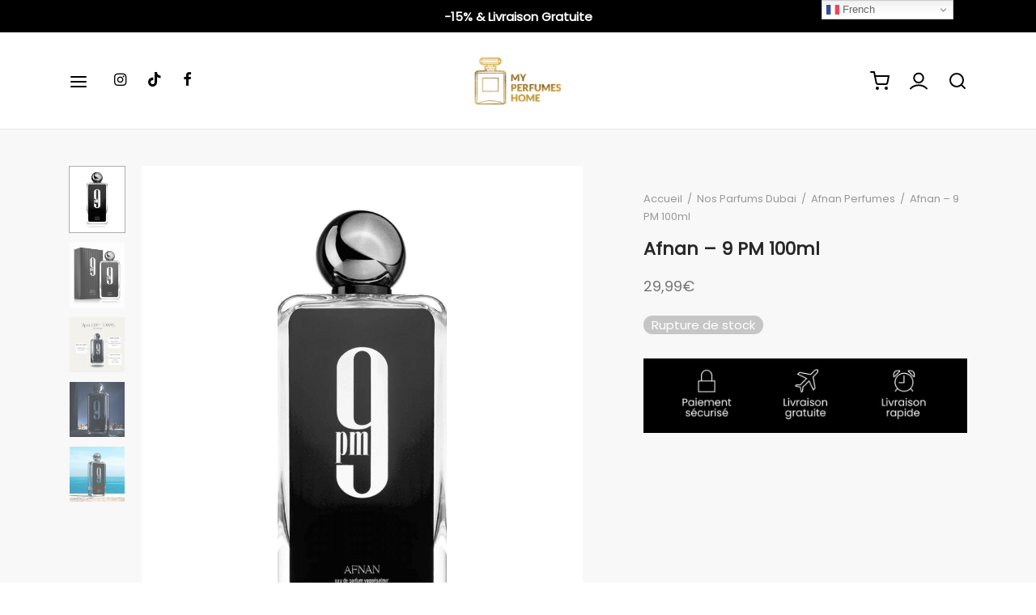

--- FILE ---
content_type: text/html; charset=utf-8
request_url: https://www.google.com/recaptcha/api2/aframe
body_size: 183
content:
<!DOCTYPE HTML><html><head><meta http-equiv="content-type" content="text/html; charset=UTF-8"></head><body><script nonce="j5ndwOhGc8zSwvK4lNduYw">/** Anti-fraud and anti-abuse applications only. See google.com/recaptcha */ try{var clients={'sodar':'https://pagead2.googlesyndication.com/pagead/sodar?'};window.addEventListener("message",function(a){try{if(a.source===window.parent){var b=JSON.parse(a.data);var c=clients[b['id']];if(c){var d=document.createElement('img');d.src=c+b['params']+'&rc='+(localStorage.getItem("rc::a")?sessionStorage.getItem("rc::b"):"");window.document.body.appendChild(d);sessionStorage.setItem("rc::e",parseInt(sessionStorage.getItem("rc::e")||0)+1);localStorage.setItem("rc::h",'1769561260617');}}}catch(b){}});window.parent.postMessage("_grecaptcha_ready", "*");}catch(b){}</script></body></html>

--- FILE ---
content_type: text/css
request_url: https://myperfumeshome.com/wp-content/themes/goya-child/style.css?ver=1
body_size: 226
content:
/**
	Theme Name: Goya Child Theme
	Description: This is a child theme of Goya.
	Template: goya
	Version: 1.0
	Author: Everthemes
	Author URI: http://themeforest.net/user/luisvelaz
	Tags: responsive-layout, flexible-header, custom-colors, mega-menu, woocommerce, shop, ajax, page-builder, translation-ready, gutenberg
	License: GNU General Public License v2 or later
	License URI: http://www.gnu.org/licenses/gpl-2.0.html
*/


.badge {font-size: .7em; color: #000!important; padding: .4em .6em; line-height: 1.5em;background-color: rgba(255, 255, 255, .4)!important; border: 1px solid #ddd; border-radius: 0px;}


--- FILE ---
content_type: application/javascript
request_url: https://myperfumeshome.com/wp-content/themes/goya/assets/js/goya-app.min.js?ver=1.0.6.5
body_size: 14891
content:
!function($){"use strict";var e=e||{},e={init:function(){this.defaultConfig(),this.bindEvents()},defaultConfig:function(){var e=this;e.$document=$(document),e.$window=$(window),e.$html=$("html"),e.$body=$("body"),e.$isTouch=!!e.$html.hasClass("touch"),e.$adminbar=$("#wp-toolbar").parent(),e.$adminbarHeight=e.$adminbar.length?e.$adminbar.outerHeight():0,e.$topBar=$("#top-bar"),e.$campaignBar=$(".et-global-campaign"),e.$header=$("#header"),e.$headerHeight=e.$header.outerHeight(),e.$wrapper=$("#wrapper"),e.$clickCapture=$(".click-capture"),e.$floatingLabels=!!e.$body.hasClass("floating-labels"),e.$headerIsTransparent=!!e.$body.hasClass("page-header-transparent"),e.$headerIsFixed=!!e.$body.hasClass("header-sticky"),e.$productIsFixed=!!e.$body.hasClass("fixed-product-bar"),e.$productFixedTop=!!e.$body.hasClass("fixed-product-bar-top"),e.$isLoginPopup=!!e.$body.hasClass("et-login-popup"),e.$shopWrap=$("#shop-products"),e.$wcfmmp=$("#wcfmmp-store-content"),e.$isShop=!(!e.$shopWrap.length&&!e.$wcfmmp.length),e.scrollInfinite=!1,e.$singleProductWrap=$(".et-product-detail"),e.$isProduct=!!e.$singleProductWrap.length,e.$productShowcase=e.$singleProductWrap.find(".showcase-active"),e.$isProductShowcase=!!e.$productShowcase.length,e.$isCheckout=!(!e.$body.hasClass("woocommerce-checkout")||e.$body.hasClass("woocommerce-order-received")),e.$isBareCheckout=!!e.$body.hasClass("checkout-distraction-free"),e.$quickCartBtn=$(".quick_cart"),e.miniCartAjax=null,e.ajaxMiniCart="mini-cart"==goya_theme_vars.settings.cart_icon,e.miniCartAuto=1==e.ajaxMiniCart&&1==goya_theme_vars.settings.minicart_auto,e.$menuToggle=$(".mobile-toggle"),e.$fullscreenToggle=$(".fullscreen-toggle"),e.$sideFilters=$("#side-filters"),e.$cc_close=$(".et-close"),e.$mobileDet=new MobileDetect(window.navigator.userAgent),e.$zoomEnabled=!e.$isTouch&&$(".product-showcase .product-gallery").hasClass("zoom-enabled"),e.$lightboxDisabled=$(".product-showcase .product-gallery").hasClass("lightbox-disabled"),e.$shopFiltersTop=!!$(".shop-container").hasClass("shop-sidebar-header"),e.$showListVariations=!!$(".et-main-products").hasClass("et-shop-show-variations"),e.$showHoverImage=!!$(".et-main-products").hasClass("et-shop-hover-images"),e.$prodAccordion=!!$(".woocommerce-tabs").hasClass("tabs-accordion")},bindEvents:function(){var o=this;o.preloadOverlay(),o.animation(),o.$mobileDet.mobile()&&o.fixVH(),o.$floatingLabels&&o.formStyling(),o.$isShop&&(o.$shopFiltersTop&&o.shopFiltersHeader(),o.$mobileDet.mobile()||o.shopCatSeparator(),o.shopFilterWidgets(),o.shopDisplaySwitch(),o.shopInfiniteScrolling()),o.$isProduct&&(o.$prodAccordion&&o.productDetAccordion(),o.productFeaturedVideo(),o.$isProductShowcase&&!o.$mobileDet.mobile()&&o.singleProductShowcase(),o.productCommentForm(),o.flexsliderGallery(),o.$zoomEnabled&&o.productZoomGallery(),o.$lightboxDisabled&&o.productLightboxGallery(),o.productPswp(),o.$productIsFixed&&o.stickyProductBar()),o.quantityButtons(),goya_theme_vars.settings.is_cart&&o.cartPage(),o.$isCheckout&&(o.checkoutOrder(),1==goya_theme_vars.settings.checkoutTermsPopup&&o.termsPopup()),o.$isCheckout&&o.$isBareCheckout||(o.$headerIsFixed&&o.stickyHeader(),o.$mobileDet.mobile()||o.megaMenu(),o.slickCarousel(),o.relatedProductsSlider(),o.sidePanels(),o.customScrollBars(),o.ajaxAddToCart(),o.miniCartSetup(),o.shopCartUpdate(),o.productQuickView(),o.masonryLayout(),o.$showListVariations&&o.productListVariations(),o.$isLoginPopup&&o.loginPopup(),o.loginForm(),o.singleProductVariations(),o.blogInfiniteScrolling(),o.magnificInline(),o.mfpLightbox(),o.ajaxSearch(),o.countdownTimer(),o.campaignBar()),o.toggleFooterWidgets(),o.wishlistCounter(),o.toTopBtn(),o.mfpGallery(),o.mfpAutomatic(),o.$window.on("load",function(){}),o.$window.on("resize",_.debounce(function(){o.$headerHeight=o.$header.outerHeight(),o.$adminbar.length&&(o.$adminbarHeight=o.$adminbar.outerHeight())},10)).trigger("resize"),o.$window.scroll(function(){o.fixedContent()}),o.$window.on("orientationchange",function(){}),o.$document.on("woof_ajax_done",function(e){var t=$("#shop-products .shop_bar"),a=o.$headerHeight;o.$adminbar.length&&"fixed"==o.$adminbar.css("position")&&(a+=o.$adminbarHeight),$("html, body").animate({scrollTop:t.offset().top-a-15},200),"scroll"===goya_theme_vars.settings.shop_infinite_load&&(o.$window.off("scroll",o.scrollInfinite),o.shopInfiniteScrolling(!0)),o.shopActiveFiltersCount(0)}),$.each(["show","hide"],function(e,t){var a=$.fn[t];$.fn[t]=function(){return this.trigger(t),a.apply(this,arguments)}})},preloadOverlay:function(){var t;1==goya_theme_vars.settings.pageLoadTransition&&(t=$("html").data("showOverlay")||"yes",this.isIos=navigator.userAgent.match(/iPad/i)||navigator.userAgent.match(/iPhone/i),$("a").on("click",function(e){t=$(this).hasClass("download-on-click")||"#"==$(this).attr("href")?($("html").data("showOverlay","no"),"no"):($("html").data("showOverlay","yes"),"yes")}),this.isIos||$(window).on("beforeunload",function(e){"yes"===t?$("html").removeClass("et-page-loaded"):($("html").data("showOverlay","yes"),t="yes")}),"onpagehide"in window?window.addEventListener("pageshow",function(){setTimeout(function(){$("html").addClass("et-page-loaded")},200)},!1):setTimeout(function(){$("html").addClass("et-page-loaded")},200),setTimeout(function(){$("html").addClass("et-page-loaded")},3e3),$("body").removeClass("et-preload"))},campaignBar:function(){var t=this;$(".et-close",t.$campaignBar).on("click",function(e){e.preventDefault(),t.$isProductShowcase&&t.singleProductShowcase(!0),t.$campaignBar.slideUp("400",function(){t.$campaignBar.remove(),t.$body.removeClass("has-campaign-bar"),$.cookie("et-global-campaign","1",{expires:1,path:"/"})})})},stickyHeader:function(){var i=this,n="header_on_scroll";function e(){var e=!(!i.$topBar.length||i.$topBar.parent().hasClass("site-header")||!i.$topBar.is(":visible")),t=!(!i.$campaignBar.length||!i.$campaignBar.is(":visible")),a=!!i.$adminbar.length,o=!!i.$body.hasClass("et-site-layout-framed"),e=e?i.$topBar.outerHeight(!0):0;o&&(e+=parseInt($("#wrapper").css("padding-top"))),t&&(e+=i.$campaignBar.outerHeight(!0)),a&&$(window).width()<601&&(e+=i.$adminbarHeight),i.$document.scrollTop()>e?(i.$body.hasClass(n)||i.$body.addClass(n),i.$body.removeClass("megamenu-active")):i.$document.scrollTop()<e&&0<i.$document.scrollTop()&&!i.$body.hasClass("megamenu-active")?i.$body.hasClass(n)&&i.$body.removeClass(n):i.$body.hasClass("megamenu-active")||i.$body.removeClass(n)}e(),i.$window.on("scroll.sticky_header",function(){i.$body.hasClass("header-sticky")||i.$body.hasClass("megamenu-active")?e():i.$body.removeClass(n)}).trigger("scroll.sticky_header"),i.$window.on("resize",_.debounce(function(){e()},10)).trigger("resize")},megaMenu:function(){var e,t,a,o,i=this;(i.$body.hasClass("megamenu-fullwidth")||i.$body.hasClass("page-header-transparent"))&&(o=!(!i.$topBar.length||i.$topBar.parent().hasClass("site-header")||!i.$topBar.is(":visible")),e=!(!i.$campaignBar.length||!i.$campaignBar.is(":visible")),o=o?i.$topBar.outerHeight(!0):0,t=e?o+i.$campaignBar.outerHeight(!0):o,a="header_on_scroll",o=$(".et-header-menu > li.menu-item-mega-parent"),i.$body.removeClass(a),o.on({mouseenter:function(){i.$body.hasClass("megamenu-active")||i.$body.hasClass(a)||i.$body.addClass("megamenu-active").addClass(a)}}),o.parent(".et-header-menu").on({mouseleave:function(){i.$body.hasClass("megamenu-active")&&i.$document.scrollTop()<=t&&i.$body.removeClass(a).removeClass("megamenu-active")}}))},stickyProductBar:function(){var t=this,e=$(".sticky-product-bar"),a=$(".product-information").find("form.cart"),o=a.find($("button.single_add_to_cart_button:not(.single_buy_now_button)")),i="product_on_scroll";t.$window.scroll(_.debounce(function(){t.$window.scrollTop()>$(".product-showcase .product_title").offset().top?(e.addClass("active"),t.$body.addClass("product-bar-visible"),t.$body.hasClass(i)||t.$body.addClass(i)):(e.removeClass("active"),t.$body.removeClass("product-bar-visible"),t.$body.hasClass(i)&&t.$body.removeClass(i))},20)),$(".sticky_add_to_cart").on("click",function(e){return e.preventDefault(),o.is(".disabled")||(a=o),o.trigger("click"),$("html, body").animate({scrollTop:a.offset().top-t.$headerHeight-t.$adminbarHeight-20},200),!1})},slickCarousel:function(e){var b=this;function C(e,t){e.$bannerContent=t.find(".et-banner-text-inner"),e.$bannerItem=t.find(".et-banner"),e.$bannerContent.length&&(e.bannerAnimation=e.$bannerContent.data("animate"),e.$bannerContent.addClass(e.bannerAnimation)),e.removeClass("banner-light"),e.$bannerItem.hasClass("text-color-light")&&e.addClass("banner-light")}(e?e.addClass("slick"):$(".slick")).each(function(){var o=$(this),e=o.data("columns")?o.data("columns"):1,t=o.data("mobile-columns")?o.data("mobile-columns"):1,a=o.data("slides-to-scroll")?o.data("slides-to-scroll"):o.hasClass("et-main-products")?e:1,i=!1!==o.data("infinite"),n=!0===o.data("navigation"),s=o.data("speed")?o.data("speed"):600,r=!0===o.data("autoplay"),l=o.data("autoplay-speed")?o.data("autoplay-speed"):2500,c=!0===o.data("pagination"),d=!0===o.data("adaptive-height"),u=!!o.data("center")&&o.data("center"),p=!!o.data("disablepadding")&&o.data("disablepadding"),h=!0===o.data("fade"),m=!0===o.data("vertical"),f=o.data("asnavfor"),g=e<6?e:m?e-1:6,v=e<4?e:m?e-1:4,w=e<3?e:m?e-1:3,y=e<2?e:m?e-1:2,p={dots:c,arrows:n,adaptiveHeight:d,infinite:i,speed:s,centerMode:u,slidesToShow:e,slidesToScroll:a,rtl:b.$body.hasClass("rtl"),autoplay:r,centerPadding:p?0:"10%",autoplaySpeed:l,pauseOnHover:!0===o.data("pause"),edgeFriction:0,touchThreshold:30,rows:0,vertical:m,verticalSwiping:m,fade:h,prevArrow:'<a class="slick-prev">'+goya_theme_vars.icons.prev_arrow+"</a>",nextArrow:'<a class="slick-next">'+goya_theme_vars.icons.next_arrow+"</a>",responsive:[{breakpoint:1441,settings:{slidesToShow:g,slidesToScroll:1==a?1:g,centerPadding:p?0:"40px"}},{breakpoint:1200,settings:{slidesToShow:v,slidesToScroll:1==a?1:v,centerPadding:p?0:"40px"}},{breakpoint:992,settings:{slidesToShow:w,slidesToScroll:1==a?1:w,centerPadding:p?0:"40px",swipe:!0}},{breakpoint:768,settings:{slidesToShow:y,slidesToScroll:1==a?1:y,centerPadding:p?0:"40px",swipe:!0}},{breakpoint:576,settings:{slidesToShow:t,slidesToScroll:1==a?1:t,centerPadding:p?0:"15px",swipe:!0}}]};o.data("slick")&&(p=o.data("slick")),f&&$(f).is(":visible")&&(p.asNavFor=f),o.hasClass("et-banner-slider")&&(o.children().wrap("<div></div>"),o.on("init",function(){C(o,o.find(".slick-track .slick-active"));var e=o.find(".slick-cloned").first();e.length&&e.find(".image-type-css .et-banner-image").each(function(){var e=$(this).data("image");e&&$(this).append('<img src="'+e+'">')})}),o.on("afterChange",function(e,t,a){o.slideIndex!=a&&(o.slideIndex=a,o.$bannerContent&&o.$bannerContent.removeClass(o.bannerAnimation),C(o,o.find(".slick-track .slick-active")))}),o.on("setPosition",function(e,t){t=$(t.$slides[t.currentSlide]).children(".et-banner");t.hasClass("has-alt-image")&&t.children(".et-banner-alt-image").is(":visible")?o.addClass("alt-image-visible"):o.removeClass("alt-image-visible")})),o.hasClass("product-thumbnails")&&(p.swipeToSlide=!0,p.responsive[1].settings.slidesToShow=6),o.hasClass("et_location_list")&&(p.swipeToSlide=!0,p.responsive[2].settings.slidesToShow=3,p.responsive[3].settings.vertical=!1,p.responsive[4].settings.vertical=!1),o.hasClass("et-image-slider")&&o.on("init",function(){_.delay(function(){o.slick("setPosition")},150)}),u&&o.on("init",function(){o.addClass("centered")}),o.on("beforeChange",function(e,t,a,o){t.$slides&&_.delay(function(){b.$window.trigger("scroll.et-animation")},150)}),o.on("breakpoint",function(e,t,a){t.$slides.data("et-animated",!1),b.$window.trigger("scroll.et-animation")}),o.on("afterChange",function(e,t,a,o){t.$slides&&b.$window.trigger("scroll.et-animation")}),o.on("setPosition",function(e,t){t.$slides&&b.$window.trigger("scroll.et-animation")}),o.not(".slick-initialized").slick(p)})},sidePanels:function(){var t=this,e=$("#mobile-menu-container"),a=e.find('li:has(".sub-menu")>a').next(".et-menu-toggle");function o(e){"play"==e?(t.$body.addClass("panel-open-menu"),t.$html.css("width","auto").css("overflow","hidden"),t.$fullscreenToggle.addClass("clicked")):(t.$body.removeClass("panel-open-menu"),t.$html.css("width","").css("overflow",""),t.$fullscreenToggle.removeClass("clicked"))}function i(e){"play"==e?(t.$body.addClass("panel-open-menu"),t.$html.css("width","auto").css("overflow","hidden"),t.$menuToggle.addClass("clicked")):(t.$body.removeClass("panel-open-menu"),t.$html.css("width","").css("overflow",""),t.$menuToggle.removeClass("clicked"))}function n(e){"play"==e?(t.$body.addClass("panel-open-search"),t.$html.css("width","auto").css("overflow","hidden"),$(".search-panel .search-field").focus()):(t.$body.removeClass("panel-open-search"),t.$html.css("width","").css("overflow",""))}function s(e){"play"==e?(t.$body.addClass("panel-open-cart"),i("reverse"),t.$html.css("width","auto").css("overflow","hidden")):(t.$body.removeClass("panel-open-cart"),t.$html.css("width","").css("overflow",""))}function r(e){"play"==e?(t.$sideFilters.removeAttr("style"),t.$body.addClass("panel-open-filters"),t.$html.css("width","auto").css("overflow","hidden"),i("reverse")):(t.$body.removeClass("panel-open-filters"),t.$html.css("width","").css("overflow",""))}t.$body.on("click",".fullscreen-toggle",function(){return t.$menuToggle.hasClass("clicked")?o("reverse"):o("play"),!1}),$(".big-menu > li").first().addClass("active-big"),$(".big-menu > li").on({mouseenter:function(){$(this).siblings().removeClass("active-big"),$(this).addClass("active-big")}}),t.$body.on("click",".mobile-toggle",function(){return t.$menuToggle.hasClass("clicked")?i("reverse"):i("play"),!1}),t.$body.on("click",".quick_search",function(){return n("play"),!1}),e.children().hasClass("menu-sliding")?e.slidingMenu({className:"mobile-menu",transitionDuration:200,dataJSON:!1,initHref:!1,backLabel:goya_theme_vars.l10n.back}):a.on("click",function(e){var t=$(this),a=t.closest("li"),t=t.next(".sub-menu");a.hasClass("active")?(t.removeClass("open"),t.slideUp("100",function(){a.removeClass("active")})):(t.addClass("open"),t.slideDown("100",function(){a.addClass("active")})),e.stopPropagation(),e.preventDefault()}),t.$body.on("click",".quick_cart",function(){return!(!goya_theme_vars.settings.is_cart&&!goya_theme_vars.settings.is_checkout&&"mini-cart"==goya_theme_vars.settings.cart_icon)||(s("play"),t.customScrollBars(),!1)}),t.$body.on("wc_fragments_refreshed added_to_cart",function(){$(".et-close").on("click",function(){return s("reverse"),r("reverse"),!1})}),t.$body.on("click","#et-shop-filters",function(){var e;return $(window).width()<768&&((e=t.$sideFilters.find(".widgettitle")).hasClass("active")||e.parent().hasClass("widget-woof")||e.parent().hasClass("woof_sid_widget")||e.trigger("click")),r("play"),!1}),t.$clickCapture.add(t.$cc_close).on("click",function(){return i("reverse"),s("reverse"),n("reverse"),r("reverse"),!1}),t.$body.on("click",".action-icons a, .et-menu-account-btn",function(){i("reverse")})},headerPlaceholder:function(){var e=this;e.$headerHeight=e.$header.outerHeight();var t=parseInt(e.$headerSpacer.css("height"));e.$headerHeight!==t&&$(".header-spacer, .product-header-spacer").css("height",e.$headerHeight+"px")},masonryLayout:function(){var C=this,e=$(".masonry"),n=C.$body.hasClass("rtl");0!=e.length&&(Outlayer.prototype._setContainerMeasure=function(e,t){var a;void 0!==e&&((a=this.size).isBorderBox&&(e+=t?a.paddingLeft+a.paddingRight+a.borderLeftWidth+a.borderRightWidth:a.paddingBottom+a.paddingTop+a.borderTopWidth+a.borderBottomWidth),e=Math.max(e,0),e=Math.floor(e),this.element.style[t?"width":"height"]=e+"px")},$(".masonry").each(function(){var t,d=$(this),a=d.data("layoutmode")?d.data("layoutmode"):"masonry",u=$("#"+d.data("filter")),p=$(d.data("loadmore")),h=p.closest(".et-masonry-infload-controls"),m=2,f=$(".masonry-large",d),g=$(".masonry-vertical",d),v=$(".masonry-small",d),w=$(".masonry-horizontal",d),i=!1,y=!1,b=!1;d.imagesLoaded(function(){var e=d.isotope({layoutMode:a,percentPosition:!0,itemSelector:".item",transitionDuration:"0.3s",isOriginLeft:!n,masonry:{columnWidth:".item"},hiddenStyle:{opacity:0,transform:"translateY(30px)"},visibleStyle:{opacity:1,transform:"translateY(0px)"},isInitLayout:!1});p.on("click",function(){var e=p.data("masonry-id"),t=(p.text(),"goya_portfolio_ajax_"+e),a=window[t].animation,o=window[t].aspect,i=window[t].columns,n=window[t].style,s=window[t].category,r=window[t].masonry,l=window[t].count,e=window[t].keyword,c=window[t].total_pages;return!1===b&&(b=!0,h.addClass("et-loader"),$.ajax(goya_theme_vars.ajaxUrl,{method:"POST",data:{action:"goya_portfolio_ajax",columns:i,aspect:o,animation:a,masonry:r,style:n,count:l,category:s,keyword:e,page:m},error:function(e,t,a){},complete:function(){b=!1,h.removeClass("et-loader")},success:function(e){b=!1;var t,a=$("<div>"+e+"</div>").find(".item"),o=a?a.length:0;""===e||"undefined"===e||"No More Posts"===e||"No $args array created"===e?(h.addClass("hide-btn"),h.off("click")):(t=$(a)).imagesLoaded(function(){t.appendTo(d).hide(),f=$(".masonry-large",d),g=$(".masonry-vertical",d),v=$(".masonry-small",d),w=$(".masonry-horizontal",d),d.isotope("appended",t),y=!0,C.$window.trigger("resize.masonry");var e=$(a).find(".animation").length?$(a).find(".animation"):$(a);C.animation(e),t.show(),u.find(".active a").trigger("click"),(o<l||c<=m)&&(h.addClass("hide-bt"),h.off("click")),m++})}})),!1}),e.on("layoutComplete",function(){o(),1==i&&setTimeout(function(){d.isotope("layout"),i=!1},400),d.removeClass("et-loader"),d.addClass("grid-complete")}),d.isotope(),t=_.debounce(function(){d.isotope("layout")},30),C.$window.on("scroll",t)}),C.$window.on("resize.masonry",function(){o(),i=!0});var o=function(){var e,t=(e=parseInt(d.css("marginLeft"),10),Math.abs(e)),a=".wp-post-image";f.length&&!f.hasClass("d-none")?(f.find(a).height(function(){return parseInt(f.eq(0).find(a).outerWidth(),10)+"px"}),g.length&&g.find(a).height(function(){return f.eq(0).find(a).outerWidth()+"px"}),v.length&&v.find(a).height(function(){return f.eq(0).find(a).outerWidth()/2-t+"px"}),w.length&&w.find(a).height(function(){return f.eq(0).find(a).outerWidth()/2-t+"px"})):g.length&&!g.hasClass("d-none")?(g.find(a).height(function(){return 2*g.eq(0).find(a).outerWidth()+2*t+"px"}),v.length&&v.find(a).height(function(){return g.eq(0).find(a).outerWidth()+"px"}),w.length&&w.find(a).height(function(){return g.eq(0).find(a).outerWidth()+"px"})):w.length&&!w.hasClass("d-none")&&(w.find(a).height(function(){return v.eq(0).find(a).parent().outerWidth()+"px"}),v.length&&v.find(a).height(function(){return v.eq(0).find(a).outerWidth()+"px"}))};u.length&&u.find("a").on("click",function(e){e.preventDefault();var t=$(this);if(!t.hasClass("active")||1==y){u.find(".active").removeClass("active"),t.parent("li").addClass("active"),y=!1;var a,e=d.children(".item"),o=t.data("filter");return o?e.each(function(){(a=$(this)).hasClass(o)?(d.isotope("unignore",a[0]),a.removeClass("d-none")):(d.isotope("ignore",a[0]),a.addClass("d-none"))}):(e.each(function(){d.isotope("unignore",$(this)[0])}),e.removeClass("d-none")),i=!0,d.isotope("layout"),!1}})}))},fixVH:function(e){var t=e||$(".vh-height");function a(e){e.each(function(){e.css({height:$(this).innerHeight()})})}t.length&&(a(t),window.addEventListener("resize",function(){a(t)}.bind(this)))},blogInfiniteScrolling:function(){var n=this,a=$(".blog-infload"),s=!1,r=!1,l=$(".et-blog-infload-controls"),c=2,d=goya_theme_vars.settings.posts_per_page;l.hasClass("button-mode")?$(".et-blog-infload-btn").on("click",function(e){var t=$(this);e.preventDefault(),!1===s&&(l.addClass("et-loader"),o(t,a))}):l.hasClass("scroll-mode")&&(r=_.debounce(function(){!1===s&&n.$window.scrollTop()+n.$window.height()+150>=a.offset().top+a.outerHeight()&&(l.addClass("et-loader"),o(!1,a,!0))},30),n.$window.on("scroll",r));var o=function(e,o,i){var t="goya_blog_ajax_params",a=window[t].category_id,t=window[t].blog_style;$.ajax(goya_theme_vars.ajaxUrl,{method:"POST",data:{action:"goya_blog_ajax",blog_style:t,category_id:a,page:c++},beforeSend:function(){s=!0,i&&n.$window.off("scroll",r)},error:function(e,t,a){},complete:function(){s=!1,l.removeClass("et-loader")},success:function(e){s=!1;var t=$("<div>"+e+"</div>").find(".blog-post"),a=t?t.length:0;""===e||"undefined"===e||"No More Posts"===e||"No $args array created"===e?(l.addClass("hide-btn"),l.off("click"),i&&n.$window.off("scroll",r)):($(t).appendTo(o).hide().imagesLoaded(function(){o.data("isotope")&&o.isotope("appended",$(t)),$(t).show();var e=$(t).find(".animation").length?$(t).find(".animation"):$(t);n.animation(e)}),d<=a?i&&n.$window.on("scroll",r):(l.addClass("hide-btn"),l.off("click"),i&&n.$window.off("scroll",r))),$(t).find(".slick")&&setTimeout(function(){n.slickCarousel($(t).find(".slick"))},100)}})}},fixedContent:function(e,t){var a=this,o=e||$(".et-fixed"),i=10+a.$adminbarHeight;if(a.$isProduct&&$(".et-product-detail").hasClass("sticky-section")){var n=$(".product-showcase.product-title-top .product_title"),s=n.length?n.outerHeight():0,r=$(".woocommerce-breadcrumb").length?$(".woocommerce-breadcrumb").outerHeight():0,l=a.$topBar.length&&a.$topBar.is(":visible")?a.$topBar.outerHeight(!0):0,c=a.$campaignBar.length&&a.$campaignBar.is(":visible")?a.$campaignBar.outerHeight(!0):0,d=$(".et-product-layout-showcase"),e=$(".product-gallery > div"),n=$(".product-showcase .summary"),u="";if(d.length&&d.hasClass("et-product-gallery-carousel"))return;t=$(".sticky-section").hasClass("sticky-summary")?(u=e,(o=n).offset().top-r-s-l-c):(u=n,(o=e).offset().top-l-c),a.$body.on("blur change",".summary select, .summary input[type=checkbox], .summary input[type=radio] ",function(){768<$(window).width()&&setTimeout(function(){u.outerHeight()<=o.outerHeight()?o.addClass("taller_no_sticky"):o.removeClass("taller_no_sticky"),$(document.body).trigger("sticky_kit:recalc")},100)}),a.$headerIsFixed||(t-=a.$headerHeight)}t?i=t:a.$isProduct&&a.$productIsFixed&&a.$productFixedTop||(i+=a.$headerHeight),a.$mobileDet.mobile()||(o.each(function(){$(this).stick_in_parent({offset_top:i,spacer:!1,recalc_every:10})}),a.$window.on("resize",_.debounce(function(){$(document.body).trigger("sticky_kit:recalc")},30)))},customScrollBars:function(e){var t=e||$(".custom_scroll, #side-cart .woocommerce-mini-cart, .shop-widget-scroll .widget > ul, .shop-widget-scroll .widget:not(.widget-woof) .widgettitle + *, .shop-widget-scroll .wcapf-layered-nav");t.each(function(){$(this).perfectScrollbar({wheelPropagation:!1,suppressScrollX:!0})}),this.$window.resize(function(){a(t)});var a=function(e){e.perfectScrollbar("update")}},loginForm:function(){var t=$(".et-overflow-container");$(".register-link,.login-link").on("click",function(e){e.preventDefault();e=$(this);e.closest(".login-page-tabs").find("li").removeClass("active"),e.parent("li").addClass("active"),e.hasClass("register-link")?$(".et-form-container",t).addClass("register-active"):$(".et-form-container",t).removeClass("register-active")})},toTopBtn:function(){var e=this,t=$("#scroll_to_top");t.on("click",function(){return $("html, body").animate({scrollTop:0},400),!1}),e.$window.scroll(_.debounce(function(){100<e.$window.scrollTop()?t.addClass("active"):t.removeClass("active")},20))},animation:function(e){var t=this,a=e||$(".animation, .et-counter, .et-autotype");t.$body.addClass("et-animation-ready"),$(".animation.bottom-to-top-3d, .animation.top-to-bottom-3d").parent(":not(.slick-track)").addClass("perspective-wrap"),t.animationCtrl(a,!0),$(".vc_tta-tab a").on("click",function(){var e=$(this).attr("href"),e=$(e).find(".animation");e.length&&t.animationCtrl(e,!1)}),$(".et-portfolio-filter a").on("click",function(){t.animationCtrl(a,!1)}),t.$document.on("yith_infs_added_elem",function(){var e=$("#shop-products").find(".et-main-products").find(".product").children("div");t.animationCtrl(e,!1),setTimeout(function(){t.productListVariations(!0)},10)}),t.$window.on("scroll.et-animation",function(){t.animationCtrl(a,!0)}).trigger("scroll.et-animation")},animationCtrl:function(e,t){var a=this,o=0,i=void 0!==a.$mobileDet&&a.$mobileDet.mobile()?0:50,t=t?e.filter(":in-viewport"):e;e.hasClass("animation")&&e.parent().parent().hasClass("products")&&void 0!==a.$mobileDet&&a.$mobileDet.mobile()&&(t=e),t.each(function(){var e=$(this);e.hasClass("et-counter")?a.counter(e):e.hasClass("et-autotype")&&a.autoType(e),!0!==e.data("et-animated")&&(e.data("et-animated",!0),setTimeout(function(){e.addClass("animated")},i*o),o++)})},productQuickView:function(){var o,i=this,n=$("#et-quickview"),s=$('<div id="et-quickview-overlay" class="mfp-bg et-mfp-fade-in"><div class="dot3-loader"></div></div>'),e="",r=!1;i.$body.on("click",".et-quickview-btn",function(e){e.preventDefault();var t={product_id:o=$(this).data("product_id"),action:"goya_product_ajax"},e=wc_add_to_cart_params?wc_add_to_cart_params.wc_ajax_url.toString().replace("%%endpoint%%","goya_product_ajax"):goya_theme_vars.ajaxUrl;o&&(i.$html.css("width","auto").css("overflow","hidden"),s.appendTo(i.$body),s.addClass("show mfp-ready show-loader"),window.qv_open_product=$.ajax({type:"POST",url:e,data:t,dataType:"html",beforeSend:function(){"object"==typeof window.qv_open_product&&window.qv_open_product.abort()},error:function(e,t,a){i.$html.css("width","").css("overflow",""),s.removeClass("mfp-ready mfp-removing").remove()},success:function(e){n.html(e),a()}}))});var a=function(){var e=n.children("#product-"+o),t=e.find("form.cart"),a=$("#et-quickview-slider").length?$("#et-quickview-slider"):$(".et-qv-product-image [data-slick]:not(.woo-variation-gallery-thumbnail-slider)");a.length&&(e.hasClass("product-variable")&&(t.wc_variation_form().find(".variations select:eq(0)").change(),t.on("woocommerce_variation_select_change",function(){r&&a.slick("slickGoTo",0,!1)})),setTimeout(function(){a.closest(".loading-gallery").removeClass("loading-gallery")},600)),i.quantityButtons(),$.magnificPopup.open({mainClass:"mfp et-mfp-quickview et-mfp-zoom-in",removalDelay:280,closeMarkup:'<button title="%title%" class="mfp-close scissors-close"></button>',items:{src:n,type:"inline"},callbacks:{open:function(){s.removeClass("show-loader"),l(),i.singleProductVariations(),s.one("touchstart.qv",function(){$.magnificPopup.close()})},beforeClose:function(){s.addClass("mfp-removing")},close:function(){i.$html.css("width","").css("overflow",""),s.removeClass("mfp-ready mfp-removing").remove()}}})},l=function(){r=!1,(e=$("#et-quickview-slider").length?$("#et-quickview-slider"):$(".et-qv-product-image [data-slick]:not(.woo-variation-gallery-thumbnail-slider)")).length&&1<e.children().length&&(r=!0,i.slickCarousel($(e)),setTimeout(function(){e.slick("setPosition")},100)),i.customScrollBars()}},quickViewIsOpen:function(){return $("#et-quickview").is(":visible")},shopFilterWidgets:function(e){var t=$("#side-filters");$(".et-active-filters-count");$('a[href="#"]').click(function(e){e.preventDefault()}),this.toggleWidgets(t),this.shopActiveFiltersCount(200),$(".widget_layered_nav span.count, .widget_product_categories span.count, .widget_tag_cloud .tag-link-count").each(function(){var e=(e=$.trim($(this).html())).substring(1,e.length-1);$(this).html(e)}),1!=e&&this.shopLoopChecker()},shopActiveFiltersCount:function(e){var a=$(".et-active-filters-count"),o="";setTimeout(function(){var e=$("#side-filters").find(".wcapf-active-filters a"),t=$("#shop-products").find(".woof_products_top_panel_ul a");e.length?(o=e.length-1,a.addClass("active")):t.length?(o=t.length,a.addClass("active")):a.removeClass("active"),a.html(o)},e)},shopLoopChecker:function(){var e=this,t=$("#shop-products").find(".et-main-products");$("#shop-products").arrive(".et-main-products",function(){$("#shop-display-"+localStorage.getItem("display")).trigger("click"),e.$showListVariations&&e.productListVariations(!0),e.animation(),e.shopFilterWidgets(!0),e.customScrollBars($(".shop-widget-scroll .widget > ul, .shop-widget-scroll .widget:not(.widget-woof) .widgettitle + *, .shop-widget-scroll .wcapf-layered-nav")),$("#side-filters").removeClass("ajax-loader"),t.hasClass("masonry")&&e.masonryLayout()})},shopFiltersHeader:function(){var o=this,i=($(".shop-sidebar-header"),$("#side-filters")),n=$("#et-shop-filters-header");n.on("click",function(e){e.preventDefault();var t=i.is(":visible"),a=o.$headerHeight;o.$adminbar.length&&"fixed"==o.$adminbar.css("position")&&(a+=o.$adminbarHeight),i.slideToggle(200,function(){t?(i.removeClass("fade-in"),n.removeClass("filter-visible")):(i.addClass("fade-in"),setTimeout(function(){$("html, body").animate({scrollTop:n.offset().top-a-15},200)},200),n.addClass("filter-visible"),$(".shop-widget-scroll .widget > ul, .shop-widget-scroll .widgettitle + *, .shop-widget-scroll .wcapf-layered-nav").perfectScrollbar("update"))})}),$("#side-filters .et-close").on("click",function(e){i.removeClass("fade-in"),n.removeClass("filter-visible")})},toggleFooterWidgets:function(){var e=$(".footer-toggle-widgets");767<$(window).width()||0==e.length||this.toggleWidgets(e)},toggleWidgets:function(e){var t=e;t.find(".widget").each(function(){var e;$(this).hasClass("widget-woof")||$(this).hasClass("widget-woof")||((e=$(this).find(".widgettitle")).find("span").length||(e.append($("<span/>")),t.hasClass("side-panel")&&!e.hasClass("collapsible")&&e.addClass("collapsible")),t.hasClass("footer-widgets")&&setTimeout(function(){e.trigger("click")},10),e.off("click").on("click",function(e){var t=$(this);t.toggleClass("active"),t.next().animate({height:"toggle",opacity:"toggle"},300)}))})},shopDisplaySwitch:function(){var r=this,l=$(".shop-display"),c=!1;l.on("click",function(e){var t=$(this),a=t.data("display"),o=(t.data("class"),$(".shop_bar .shop-filters")),i=$("#shop-products").find(".et-main-products"),n=i.find(".product").children("div"),s=r.$headerHeight;r.$adminbar.length&&"fixed"==r.$adminbar.css("position")&&(s+=r.$adminbarHeight),l.removeClass("active"),t.addClass("active"),localStorage.setItem("display",a),i.removeClass("shop_display_grid shop_display_small shop_display_list").addClass("shop_display_"+a),0==c&&("fixed"!=o.css("position")&&(s+=l.outerHeight()+10),$("html, body").animate({scrollTop:i.offset().top-s-25},200)),n.hasClass("animation")&&(n.each(function(){$(this).data("et-animated",!1),$(this).removeClass("animated"),n.removeAttr("style")}),setTimeout(function(){r.animation(n)},200)),c=!1}),"list"!=localStorage.getItem("display")&&"small"!=localStorage.getItem("display")||(c=!0,$("#shop-display-"+localStorage.getItem("display")).trigger("click"))},shopCatSeparator:function(){var e=$(".products .product-category").last();$('<div class="category-separator clearfix"></div>').insertAfter(e)},miniCartSetup:function(){var o=this;o.ajaxMiniCart&&(o.miniCartAjax=null,$("#side-cart").on("blur","input.qty",function(){var e=$(this),t=parseFloat(e.val()),a=parseFloat(e.attr("max"));""!==t&&"NaN"!==t||(t=0),"NaN"===a&&(a=""),a<t&&(e.val(a),t=a),0<t&&o.miniCartUpdate(e)}),o.$document.on("goya_quantity_change",function(e,t){o.$body.hasClass("panel-open-cart")&&o.miniCartUpdate($(t))}))},miniCartUpdate:function(e){var t=this;t.miniCartAjax&&t.miniCartAjax.abort(),e.closest("ul").addClass("loading"),e.closest("li").addClass("loading-item");var a=$("#ajax-minicart-form"),o=a.find("#_wpnonce"),i={};o.length&&(i[e.attr("name")]=e.val(),i.update_cart="1",i.minicart_qty_update="1",i._wpnonce=o.val(),t.miniCartAjax=$.ajax({type:"POST",url:a.attr("action"),data:i,dataType:"html",beforeSend:function(){},error:function(e,t,a){$("#side-cart .cart_list").removeClass("loading"),$("#side-cart .cart_list").children(".loading-item").removeClass("loading-item")},success:function(e){$(document.body).trigger("wc_fragment_refresh").trigger("updated_cart_totals")},complete:function(e){t.miniCartAjax=null}}))},ajaxAddToCart:function(){var r=this;r.$body.on("click",".add_to_cart_button",function(e){var t=$(this);t.closest(".product.type-product").addClass("cart-clicked"),"undefined"!=typeof wc_add_to_cart_params&&"yes"!=wc_add_to_cart_params.cart_redirect_after_add&&r.$body.on("added_to_cart",function(){setTimeout(function(){t.next(".added_to_cart").addClass("button"),t.next(".added_to_cart").html('<span class="text">'+goya_theme_vars.l10n.view_cart+'</span><span class="icon"><span class="et-icon et-check"></span></span>')},100)})}),$(document).on("submit","form.cart",function(e){var t=$(this),a=$(".et-product-detail"),o=t.find("button.single_add_to_cart_button"),i=t.attr("action")?t.attr("action"):window.location.href,n=t.serialize();if(n.length&&a.hasClass("single-ajax-atc")){o.attr("name")&&(n+="&"+encodeURI(o.attr("name"))+"="+encodeURI(o.attr("value")));var s=t.find("#pewc_delete_cart_key");if(!("undefined"==typeof wc_add_to_cart_params||"yes"==wc_add_to_cart_params.cart_redirect_after_add||a.hasClass("product-type-external")||o.hasClass("ywgc-add-gift-product-to-cart")||-1<window.location.href.indexOf("?switch-subscription")||s.length||o.is(".disabled")||o.hasClass("wa-order-button")||o.hasClass("cpb_add_to_cart_button")))return o.addClass("et-loader"),e.preventDefault(),o.attr("disabled","disabled"),$(document.body).trigger("adding_to_cart",[o,n]),$.ajax({url:i,data:n+"&goya_atc_nonce="+goya_theme_vars.settings.single_atc_nonce,method:t.attr("method")?t.attr("method").toUpperCase():"POST",success:function(e){var t=$("<div>"+e+"</div>"),a=!!t.find(".woocommerce-error, .woocommerce-info, .woocommerce-message").hasClass(".woocommerce-error");$(".woocommerce-error, .woocommerce-message, .woocommerce-info").remove();e={"#woo-notices-wrapper":t.find("#woo-notices-wrapper").prop("outerHTML"),"#minicart-panel":t.find("#minicart-panel").prop("outerHTML"),".minicart-counter":t.find(".minicart-counter").prop("outerHTML"),".free-shipping-progress-bar":t.find(".free-shipping-progress-bar").prop("outerHTML")};$.each(e,function(e,t){$(t).length&&$(e).replaceWith($(t))}),t.find(".woocommerce-message").length&&r.$body.trigger("added_to_cart",[e,"",o]),1==goya_theme_vars.settings.facebook4WC&&$(document.body).trigger("wc_fragment_refresh"),"undefined"!=typeof wc_add_to_cart_params&&"yes"===wc_add_to_cart_params.cart_redirect_after_add&&wc_add_to_cart_params.cart_url&&(window.location.href=wc_add_to_cart_params.cart_url),setTimeout(function(){$(".quick_cart").find(".minicart-counter").addClass("do-animation")},200),$("button.single_add_to_cart_button").removeAttr("disabled").removeClass("et-loader"),r.quickViewIsOpen()?($.magnificPopup.close(),a&&r.$isShop?setTimeout(function(){$("html, body").animate({scrollTop:$(".header").outerHeight()},200)},200):r.miniCartAuto&&r.$quickCartBtn.length&&setTimeout(function(){$(".quick_cart").trigger("click")},350)):a?setTimeout(function(){$(".click-capture").trigger("click"),setTimeout(function(){$("html, body").animate({scrollTop:$(".header").outerHeight()},200)},200)},500):r.miniCartAuto||setTimeout(function(){$("html, body").animate({scrollTop:$(".header").outerHeight()},200)},200),t.empty()}}),!1}})},shopCartUpdate:function(){var o=this;"undefined"!=typeof wc_add_to_cart_params&&"yes"!==wc_add_to_cart_params.cart_redirect_after_add?o.$body.on("added_to_cart",function(e,t,a){o.miniCartAuto&&!o.quickViewIsOpen()&&($(".quick_cart").trigger("click"),$("button.single_add_to_cart_button").removeAttr("disabled").removeClass("et-loader")),o.cartResetScroll("added")}):o.$document.off("click",".add_to_cart_button"),o.$body.on("wc_fragments_refreshed",function(){o.cartResetScroll("updated")}),o.$body.on("removed_from_cart",function(e,t,a){o.cartResetScroll("removed")})},cartResetScroll:function(e){var t=this;setTimeout(function(){t.customScrollBars($("#side-cart").find(".woocommerce-mini-cart"))},200)},productDetAccordion:function(){var a=$(".tabs-accordion"),e=a.find(".tab-title"),t=$(".first-tab-open");a.each(function(){e.find("a").on("click",function(e){e.preventDefault();var t=$(this).parent(),e=t.attr("aria-controls");t.hasClass("opened")?$("#"+e).slideUp("50",function(){t.removeClass("opened")}):($(a).find(".opened").removeClass("opened").next().hide(),$("#"+e).slideDown("50",function(){t.addClass("opened")}))})}),t.length&&$("#tab-title-desc_tab a").trigger("click")},quantityButtons:function(){var s=this;s.$body.off("click.qtyBtn").on("click.qtyBtn",".plus, .minus",function(){var e=$(this).closest(".quantity").find(".qty"),t=parseFloat(e.val()),a=parseFloat(e.attr("max")),o=parseFloat(e.attr("min")),i=e.attr("step"),n=0;return t&&""!==t&&"NaN"!==t||(t=0),""!==a&&"NaN"!==a||(a=""),""!==o&&"NaN"!==o||(o=0),i="any"===i||""===i||void 0===i||"NaN"===parseFloat(i)?1:parseFloat(i),$(this).closest(".quantity").find("span").removeClass("disabled"),$(this).is(".plus")?a&&(a===t||a<t)?(e.val(a),$(this).addClass("disabled")):(n=t+parseFloat(i),e.val(n),a&&(a===n||a<n)&&$(this).addClass("disabled"),s.quantityTriggerChange(e)):o&&(o===t||t<o)?(e.val(o),$(this).addClass("disabled")):0<t&&(n=t-parseFloat(i),e.val(n),o&&(o===n||n<o)&&$(this).addClass("disabled"),s.quantityTriggerChange(e)),!1})},quantityTriggerChange:function(e){e.trigger("change"),this.$document.trigger("goya_quantity_change",e)},productListVariations:function(e){var t=$(".et-shop-show-variations"),d=e||"",t=t.find(".type-product.product-type-variable");t.length&&t.each(function(){var i=$(this).find("form.variations_form_loop"),a=$(this),o=$(this).find("img.main-image"),e=$(this).find("img.main-image").attr("src"),t=($(this).find("img.main-image").attr("srcset"),$("span.price",$(this)).eq(0)),n=t.html(),s=i.find(".color-variable-wrapper li, .image-variable-wrapper li"),r=i.find(".variable-items-wrapper li"),l=i.find(".variable-items-wrapper"),c=i.find("select:not(.woo-variation-raw-type-color):not(.woo-variation-raw-type-image)");i.find(".reset_variations");$(this).find("img.main-image").attr("data-src")&&(e=$(this).find("img.main-image").attr("data-src")),c.length&&s.length&&i.hasClass("autoselect-options")&&c.each(function(){0==$(this).prop("selectedIndex")&&$(this).prop("selectedIndex",1)}),l.each(function(){$(this).on("click","li",function(e){var t=$(this),a=t.data("value"),o=t.parent().parent().find("select");t.siblings().removeClass("selected"),t.addClass("selected"),o.val(a).trigger("change"),o.trigger("click"),o.trigger("focusin"),i.trigger("hide_variation")})}),d&&$(this).find("form.variations_form_loop:not(.wvs-loaded)").wc_variation_form(),i.on("hide_variation",function(e,t){i.hasClass("check-stock")&&r.each(function(e){var t=$(this),a=t.data("value");0<!t.parent().parent().find("select").find("option[value='"+a+"']").length?t.addClass("disabled"):t.removeClass("disabled")})}),i.on("click",".reset_variations",function(e){r.each(function(e){$(this).removeClass("selected")})}),i.on("show_variation",function(e,t){t.hasOwnProperty("image")&&t.image.thumb_src&&t.image.thumb_src!=o.attr("src")&&(a.addClass("hover-image-loading"),o.on("load",function(){$(this).unbind("load"),a.removeClass("hover-image-loading")}),o.attr("src",t.image.thumb_src),o.attr("srcset",""),o.attr("sizes",t.image.catalog_sizes),a.addClass("wvs-img-replaced"))}).on("reset_image",function(){t.html(n),o.attr("src",e),o.attr("srcset",""),a.removeClass("wvs-img-replaced")})})},singleProductVariations:function(){var a,e,o=this,t=$(".summary form.variations_form"),i=$("#et-quickview-slider");i.length&&(i.hasClass("slick")&&(i=$(".slick-slide:not(.slick-cloned)",i).eq(0)),a=$(".woocommerce-product-gallery__image",i).eq(0).find("img"),e=a.attr("src"),a.attr("data-src")&&(e=a.attr("data-src")),t.on("show_variation",function(e,t){t.hasOwnProperty("image")&&t.image.src&&t.image.src!=a.attr("src")&&(a.attr("src",t.image.src).attr("srcset",""),i.hasClass("slick-initialized")&&i.slick("slickGoTo",0))}).on("reset_image",function(){a.attr("src",e).attr("srcset","")})),t.on("woocommerce_variation_select_change",function(){o.$zoomEnabled&&o.singleProductZoomRefresh()}),$(document).on("woo_variation_gallery_slick_destroy",function(){var e=$(".product-information .entry-summary"),t=o.$headerHeight+e.outerHeight(),e=!(!$(".et-product-detail").hasClass("et-product-gallery-column")&&!$(".et-product-detail").hasClass("et-product-gallery-grid"));768<$(window).width()&&($(document).scrollTop()>t&&e&&$("html, body").animate({scrollTop:0},200),setTimeout(function(){$(document.body).trigger("sticky_kit:recalc")},200))}),$(document).on("woo_variation_gallery_slider_slick_init",function(){768<$(window).width()&&$(document.body).trigger("sticky_kit:recalc")})},productLightboxGallery:function(){this.$body.on("click","woocommerce-product-gallery__image a",function(e){e.preventDefault})},flexsliderGallery:function(){var o=$(".flex-control-nav"),e=$(".et-product-detail"),t=!!e.hasClass("thumbnails-vertical"),a={infinite:!1,arrows:!0,speed:600,slidesToShow:6,slidesToScroll:6,vertical:t,verticalSwiping:!0,prevArrow:'<a class="slick-prev">'+goya_theme_vars.icons.prev_arrow+"</a>",nextArrow:'<a class="slick-next">'+goya_theme_vars.icons.next_arrow+"</a>",responsive:[{breakpoint:992,settings:{vertical:!1,slidesToShow:5,slidesToScroll:5,swipe:!0}},{breakpoint:576,settings:{vertical:!1,slidesToShow:4,slidesToScroll:4,swipe:!0,verticalSwiping:!1}}]};0!=o.length&&e.hasClass("et-product-gallery-carousel")&&(6<$(".flex-control-nav li").length&&1==t&&(setTimeout(function(){o.not(".slick-initialized").slick(a)},300),o.on("afterChange",function(e,t,a){o.find(".slick-track .slick-current li img").trigger("click")})),e.hasClass("thumbnails-hover-swap")&&$(".flex-control-thumbs li img").hover(function(){$(this).click()}))},productZoomGallery:function(){this.$zoomEnabled&&$(".woocommerce-product-gallery__wrapper .woocommerce-product-gallery__image").easyZoom()},singleProductZoomRefresh:function(){var e=$(".woocommerce-product-gallery"),t=$(".woocommerce-product-gallery__image",".woocommerce-product-gallery__wrapper").eq(0),a=t.children("a").attr("href");!self.$isTouch&&e.closest(".woocommerce-product-gallery-parent").hasClass("zoom-enabled")&&a&&0<a.length&&((t=t.data("easyZoom"))&&t.swap(a))},singleProductShowcase:function(e){var t=this,a=($(".et-product-detail").find("form.cart"),0);t.$headerIsTransparent||(a+=$(".product-header-spacer").outerHeight()),t.$adminbar.length&&(a+=t.$adminbar.outerHeight(!0),t.$adminbar.outerHeight(!0)),t.$topBar.length&&(a+=t.$topBar.outerHeight(!0),t.$topBar.outerHeight(!0)),t.$campaignBar.length&&t.$campaignBar.is(":visible")&&!e&&(a+=t.$campaignBar.outerHeight(!0),t.$campaignBar.outerHeight(!0)),0<a&&$(".showcase-active").hasClass("showcase-fixed")?($(".et-product-detail.et-product-layout-no-padding:not(.et-product-gallery-column):not(.et-product-gallery-grid) .product-showcase").css("height","calc(100vh - "+a+"px)").css("min-height","auto"),$(".page-header-transparent .et-product-detail.et-product-layout-no-padding .showcase-active .entry-summary").css("height","calc(90vh - "+a+"px)")):($(".et-product-detail.et-product-layout-no-padding:not(.et-product-gallery-column):not(.et-product-gallery-grid) .product-showcase").css("height",""),$(".page-header-transparent .et-product-detail.et-product-layout-no-padding .showcase-active .entry-summary").css("height","")),setTimeout(function(){$(".showcase-active.showcase-fixed").addClass("ready")},20)},productFeaturedVideo:function(){var t=$(".et-feat-video-btn"),a=t.data("mfp-vertical");t.length&&t.on("click",function(e){e.preventDefault();e={mainClass:"et-feat-video-popup et-mfp-fade-in vertical-"+a,closeMarkup:'<button title="%title%" class="mfp-close scissors-close"></button>',removalDelay:180,type:"iframe",patterns:{youtube:{index:"youtube.com/",id:function(e){e=e.match(/[\\?\\&]v=([^\\?\\&]+)/);return e&&e[1]?e[1]:null},src:"//www.youtube.com/embed/%id%?autoplay=1"},vimeo:{index:"vimeo.com/",id:function(e){e=e.match(/(https?:\/\/)?(www.)?(player.)?vimeo.com\/([a-z]*\/)*([0-9]{6,11})[?]?.*/);return e&&e[5]?e[5]:null},src:"//player.vimeo.com/video/%id%?autoplay=1"}},closeOnContentClick:!0};t.magnificPopup(e).magnificPopup("open")})},productCommentForm:function(){var t=this,e=$(".woocommerce-Reviews"),a=e.find("#reply-title"),o=e.find("#commentform");a.on("click",function(e){o.hasClass("opened")?o.slideUp("100",function(){o.removeClass("opened")}):(setTimeout(function(){$("html, body").animate({scrollTop:o.offset().top-t.$headerHeight-t.$adminbarHeight-20},300)},200),o.slideDown("100",function(){o.addClass("opened")}))})},productPswp:function(){this.$document.on("touchstart click",".pswp__button--close",function(e){$(".header .quick_cart").bind("click",!1),setTimeout(function(){$(".header .quick_cart").unbind("click",!1)},1e3),!1!==e.handled&&(e.stopPropagation(),e.preventDefault(),e.handled=!0)})},relatedProductsSlider:function(){var e,t,a;1==goya_theme_vars.settings.related_slider&&(e=$(".related.products ul.et-main-products"),t=$(".up-sells ul.et-main-products"),a=$(".cross-sells ul.et-main-products"),1<t.children().length&&this.slickCarousel(t),1<a.children().length&&this.slickCarousel(a),1<e.children().length&&this.slickCarousel(e))},cartPage:function(){function e(){var e=$(".shopping-cart-content").find(".update-cart");$(".woocommerce-cart-form").on("change","input.qty",function(){e.hasClass("auto-update")&&(e.prop("disabled",!1),e.trigger("click"))})}e(),$(document.body).on("updated_cart_totals",function(){e()})},checkoutOrder:function(){var t,a=this,o=$(".before-checkout"),e=$("form.woocommerce-checkout"),i=e.find("#order_review"),n=o.height(),s=n;function r(){setTimeout(function(){var e=o.height();$("#checkout-spacer").css("min-height",e+"px"),o.addClass("ready")},200)}0==i.length||e.hasClass("argmc-form")||(a.fixedContent(i,0),a.$body.on("click","#ship-to-different-address,.woocommerce-account-fields",function(e){$(document.body).trigger("sticky_kit:recalc"),$("html, body").animate({scrollTop:a.$window.scrollTop()-10},10)}),a.$body.on("payment_method_selected updated_checkout",function(){setTimeout(function(){$(document.body).trigger("sticky_kit:recalc")},200)}),r(),a.$window.on("resize",o,function(e){r()}),a.$body.on("click",".showcoupon, .showlogin",function(e){t=setInterval(function(){r()},50),setTimeout(function(){n==s&&clearInterval(t)},2e3)}),$(".et-checkout-coupon").arrive(".woocommerce-error",function(){t=setInterval(function(){r()},50)}),$("#wc-square-digital-wallet").on("show",function(){r()}),$(document.body).on("init_checkout updated_checkout payment_method_selected",function(e,t){$("form.checkout").arrive(".woocommerce-error, .woocommerce-info, woocommerce-message",function(){$(".et-woocommerce-NoticeGroup").append($(this))})}),$(document.body).on("checkout_error",function(e,t){$("html, body").animate({scrollTop:$("#header").outerHeight()},200)}))},termsPopup:function(){$(document.body).off("click","a.woocommerce-terms-and-conditions-link"),this.$body.on("click",".woocommerce-terms-and-conditions-link",function(e){e.preventDefault(),$.magnificPopup.open({mainClass:"checkout-terms-popup et-mfp-fade-in",closeBtnInside:!0,closeOnBgClick:!0,closeMarkup:'<button title="%title%" class="mfp-close scissors-close"></button>',removalDelay:180,items:{src:$(".woocommerce-terms-and-conditions"),type:"inline"}})})},loginPopup:function(){this.$body.on("click",".et-menu-account-btn",function(e){return!!goya_theme_vars.settings.is_checkout||(e.preventDefault(),void $.magnificPopup.open({mainClass:"et-mfp-login-popup et-mfp-fade-in",alignTop:!1,closeBtnInside:!0,closeOnBgClick:!1,closeMarkup:'<button title="%title%" class="mfp-close scissors-close"></button>',removalDelay:180,items:{src:$("#et-login-popup-wrap"),type:"inline"}}))})},ajaxSearch:function(){var n=this;$(".goya-search .woocommerce-product-search").each(function(){var t=$(this).find(".search-field"),e=$(this).find(".search-clear"),a=$(this).find(".search-button-group"),o=$(this).find(".wc-category-select"),i=$(this).find(".autocomplete-wrapper");t.on("change paste keyup",function(e){0<t.val().length?a.addClass("text-changed"):(a.removeClass("text-changed"),1==goya_theme_vars.settings.ajaxSearchActive&&t.devbridgeAutocomplete("hide"),a.removeClass("et-loader"))}),o.on("change",function(e){t.focus()}),e.on("click",function(e){t.val(""),a.removeClass("text-changed"),1==goya_theme_vars.settings.ajaxSearchActive&&t.devbridgeAutocomplete("hide"),a.removeClass("et-loader")}),1==goya_theme_vars.settings.ajaxSearchActive&&t.devbridgeAutocomplete({minChars:3,appendTo:i,containerClass:"product_list_widget",triggerSelectOnValidInput:!1,serviceUrl:goya_theme_vars.ajaxUrl+"?action=goya_search_products_ajax",params:{category_slug:function(){return o.val()}},onSearchStart:function(){a.addClass("et-loader")},formatResult:function(e,t){return-1==e.id?'<span class="no-results">'+e.url+"</span>":-2==e.id?'<button type="submit" class="button outlined btn-sm view-all" value="'+e.value+'">'+e.url+"</button>":'<a href="'+e.url+'">'+e.thumbnail+'<span class="product-title">'+e.value+"</span>"+e.price+"</a>"},onSelect:function(e){-1===e.id&&-2===e.id||(n.$window.location.href=e.url)},onSearchComplete:function(e,t){a.removeClass("et-loader")}})})},magnificInline:function(){$('[rel="inline"]').each(function(){var e=$(this),t=e.data("class")?e.data("class"):"",a=!!e.data("button-inside");e.magnificPopup({type:"inline",midClick:!0,mainClass:"et-mfp-fade-in mfp entry-content "+t,removalDelay:180,closeBtnInside:a,closeOnBgClick:!0,overflowY:"scroll",closeMarkup:'<button class="mfp-close scissors-close"></button>',callbacks:{open:function(){var e=this;"quick-search"===t&&(self.$body.removeClass("panel-open-menu"),$(".mobile-toggle").removeClass("clicked"),$("side-menu").css({marginTop:"0px"}),setTimeout(function(){$(e.content[0]).find(".search-field").focus()},100))}}})})},shopInfiniteScrolling:function(e){var r=this,o=!1,l=!1,c=!1,t=goya_theme_vars.settings.shop_infinite_load;if(r.$shopWrap.length)var i=r.$shopWrap.find(".shop-products-col");else{if(!r.$wcfmmp.length)return;i=r.$wcfmmp.find("#products-wrapper")}var a=i.find(".woocommerce-pagination a.next");if(r.shopAjax)return!1;if(!a.length||!r.$body.is(".woocommerce.archive")&&!r.$body.is(".wcfmmp-store-page"))return $(".et-shop-infload-controls").addClass("pagination-empty"),!1;"button"===t?r.$body.on("click",".et-shop-infload-btn",function(e){var t=$(this),a=i.find(".woocommerce-pagination a.next");return e.preventDefault(),!1===o&&a.length&&(l=a.attr("href"),$(".et-shop-infload-controls").addClass("et-loader"),n(t,i)),!1}):"scroll"===t&&(r.scrollInfinite=_.debounce(function(){if(!c&&!1===o&&r.$window.scrollTop()+r.$window.height()+150>=i.offset().top+i.outerHeight()){var e=i.find(".woocommerce-pagination a.next");if(!e.length)return!1;l=e.attr("href"),$(".et-shop-infload-controls").addClass("et-loader"),n(!1,i,!0)}},30),r.$window.on("scroll",r.scrollInfinite));var n=function(e,n,s){r.shopAjax=$.ajax({url:l,dataType:"html",method:"GET",beforeSend:function(){o=!0,s&&r.$window.off("scroll",r.scrollInfinite)},error:function(e,t,a){},complete:function(){o=!1,$(".et-shop-infload-controls").removeClass("et-loader")},success:function(e){var t,a,o=$(e).find(".main-shop-archive li.type-product"),i=goya_theme_vars.settings.shop_update_url;$(".woocommerce-pagination").html($(e).find(".woocommerce-pagination").html()),$(e).find(".woocommerce-pagination .next").length?s&&r.$window.on("scroll",r.scrollInfinite):$(".et-shop-infload-controls").addClass("hide-btn"),o.length&&(t=n.find(".main-shop-archive"),a=n.find(".woof_shortcode_output > .et-main-products"),$(e).find("form.variations_form").addClass("new-swatches"),!t.length&&a.length&&(t=a),o.appendTo(t),setTimeout(function(){$(document).trigger("yith_infs_added_elem")},1e3),i&&(i={url:l,innerhtml:document.body.innerHTML},window.history.pushState(i,"",l),window.onpopstate=function(e){var t=history.state;document.body.innerHTML=t.innerhtml}),t.hasClass("masonry")&&(t.isotope("appended",o),t.isotope("layout")),(o=o.find(".animation")).length&&r.animation(o),r.$showListVariations&&setTimeout(function(){r.productListVariations(!0)},10)),c=!1,r.shopAjax=!1}})}},wishlistCounter:function(){var e=$(".quick_wishlist"),t=$(".et-wishlist-counter");0!=e.length&&(this.$document.on("added_to_wishlist removed_from_wishlist",function(){void 0!==yith_wcwl_l10n.ajax_url&&$.ajax({url:yith_wcwl_l10n.ajax_url,data:{action:"yith_wcwl_update_wishlist_count"},dataType:"json",success:function(e){t.removeClass("no-blockui"),0<e.count?t.addClass("active").html(e.count):t.removeClass("active").html("")},beforeSend:function(){t.block()},complete:function(){t.unblock()}})}),goya_theme_vars.settings.ajaxWishlistCounter&&(t.addClass("no-blockui"),$("body").trigger("added_to_wishlist")))},countdownTimer:function(){$(".et-countdown").each(function(){var e=$(this),t=e.data("date"),a=e.attr("utc");e.downCount({date:t,offset:a})})},counter:function(e){(e||$(".et-counter")).each(function(){var e=$(this),t=e.find(".h1"),a=t[0],o=t.data("count"),t=t.data("speed"),i=new Odometer({el:a,value:0,duration:t,theme:"minimal"});void 0===e.data("et-in-viewport")&&(e.data("et-in-viewport",!0),setTimeout(function(){e.css("visibility","visible"),i.update(o)},.05))})},autoType:function(e){(e||$(".et-autotype")).each(function(){var e,t,a,o,i=$(this);void 0!==(e=i).data("et-in-viewport")&&!t||(e.data("et-in-viewport",!0),o=(a=e).find(".et-animated-entry"),i=o.data("strings"),t=o.data("speed")?o.data("speed"):50,e=1===o.data("et-loop"),o=1===o.data("et-cursor"),new Typed("#"+a.attr("id")+" .et-animated-entry",{strings:i,loop:e,showCursor:o,cursorChar:"|",contentType:"html",typeSpeed:t,backSpeed:20,startDelay:1e3,backDelay:1e3}))})},mfpLightbox:function(){var e=this;$(".et-lightbox").each(function(){e.$body.on("click",".et-lightbox",function(e){var t=$(this),a=t.data("mfp-type"),o={mainClass:t.data("mfp-class"),closeMarkup:'<button title="%title%" class="mfp-close scissors-close"></button>',removalDelay:180,type:a,closeBtnInside:t.data("mfp-btn-inside"),image:{titleSrc:"data-mfp-title",verticalFit:!1}};o.closeOnContentClick="inline"!=a,t.magnificPopup(o).magnificPopup("open")})})},mfpGallery:function(){$(".mfp-gallery,.wp-gallery-popup .gallery,.wp-gallery-popup .wp-block-gallery,.wp-gallery-popup .wp-block-image").each(function(){var e=$(this),t=e.find("a");t.each(function(){var e=(e=$(this).attr("href")).split("?")[0];$(this).attr("href",e)}),/\.(?:jpg|jpeg|gif|png|webp)$/i.test(t.attr("href"))&&(t={mainClass:"et-wp-gallery-popup et-mfp-zoom-in",closeMarkup:'<button title="%title%" class="mfp-close scissors-close"></button>',removalDelay:250,delegate:"a",type:"image",gallery:{enabled:!0,arrowMarkup:'<button title="%title%" type="button" class="mfp-arrow mfp-arrow-%dir%">'+goya_theme_vars.icons.prev_arrow+"</button>",navigateByImgClick:!0,preload:[0,1]},image:{verticalFit:!0,titleSrc:function(e){return e.img.attr("alt")}},closeBtnInside:!0,overflowY:"scroll"},e.hasClass("gallery")?t.delegate=".gallery-icon > a":e.hasClass("wp-block-gallery")?t.delegate=".blocks-gallery-item > figure > a":e.hasClass("et-image-slider")&&(t.delegate=".gallery-item > a"),e.magnificPopup(t))})},mfpAutomatic:function(){var i=this;$(".mfp-automatic").each(function(){var e=$(this),t=e.data("class")?e.data("class"):"",a=e.data("delay")?e.data("delay"):0,o="#"+e.attr("id");e.hasClass("goya-popup")&&"1"==$.cookie("goya_popup")||setTimeout(function(){$.magnificPopup.open({type:"inline",items:{src:o,type:"inline"},midClick:!0,mainClass:"et-mfp-zoom-in mfp "+t,removalDelay:180,closeBtnInside:!0,overflowY:"scroll",closeMarkup:'<button title="%title%" class="mfp-close scissors-close"></button>',callbacks:{beforeOpen:function(){"goya-popup"==t&&i.$html.css("width","auto").css("overflow","hidden")},beforeClose:function(){i.$html.css("width","").css("overflow","")},close:function(){$.cookie("goya_popup","1",{expires:parseInt(goya_theme_vars.settings.popup_length,10),path:"/"})}}})},a)})},formStyling:function(){var e=this,t=".form-row input[type=text], .form-row input[type=password], .form-row input[type=email], .form-row input[type=number], .form-row input[type=tel], .form-row input[type=date], .form-row textarea, .form-row select, .comment-form textarea, .comment-form input[type=text], .comment-form input[type=password], .comment-form input[type=email]";function a(e){e.each(function(){$(this).val()||$(this).is("select")?$(this).parent(".form-row").addClass("has-val"):$(this).parent(".form-row").removeClass("has-val")})}$(t).each(function(){if("rating"==$(this).attr("id")||$(this).parents("form.cart").length&&!$(this).hasClass("wc-pao-addon-field")||$(this).parents(".woocommerce-checkout-payment").length||$(this).parents(".we-stock-management").length)return!1;$(this).parent().hasClass("form-row")||$(this).parents().hasClass("woocommerce-input-wrapper")||$(this).parent().addClass("form-row"),$(this).parents(".form-row").addClass("float-label");var e=$(this).attr("placeholder"),t=$(this).parents(".form-row").find("label"),a=$(this).val(),e=void 0===e||!1===e?"":e;if($(this).hasClass("wc-pao-addon-field")){if($(this).hasClass("wc-pao-addon-image-swatch-select"))return;(t=$(this).parent(".form-row").siblings("label.wc-pao-addon-name")).length&&t.insertAfter($(this))}else $(this).insertBefore(t),t.length||""==e?t.addClass("fl-label"):$(this).after('<label for="'+$(this).attr("name")+'" class="fl-label">'+e+"</label>");(a||$(this).is("select"))&&$(this).parent(".form-row").addClass("has-val")}),e.$body.on("click",".fl-label",function(){$(this).parent().find(".select2-hidden-accessible").select2("open")}),e.$body.on("blur change",t,function(){$(this).val();a($(this)),$(this).closest("form").hasClass("checkout")&&a($(".checkout .form-row input[type=text]"))});var o=".nf-field-element input[type=text], .nf-field-element input[type=password], .nf-field-element input[type=email], .nf-field-element input[type=number], .nf-field-element input[type=tel], .nf-field-element input[type=date], .nf-field-element textarea, .nf-field-element select";e.$document.on("nfFormReady",function(e,t){$(o).each(function(){$(this).parents(".field-wrap").addClass("float-label"),($(this).val()||$(this).is("select"))&&$(this).parents(".field-wrap").addClass("has-val")})}),e.$body.on("change",o,function(){$(this).val()?$(this).parents(".field-wrap").addClass("has-val"):$(this).parents(".field-wrap").removeClass("has-val")}),e.$body.on("focus",o,function(){$(this).parents(".field-wrap").addClass("field-focused")}),e.$body.on("blur",o,function(){$(this).parents(".field-wrap").removeClass("field-focused")}),e.$body.on("updated_cart_totals",function(){jQuery("input#coupon_code").each(function(){$(this).parents(".form-row").addClass("deplace");var e=$(this).parents(".form-row").find("label");$(this).insertBefore(e),$(this).val()&&$(this).parent(".form-row").addClass("has-val")})})}};$(document).ready(function(){$("#vc_inline-anchor").length?$(window).on("vc_reload",function(){e.init()}):e.init()})}(jQuery);